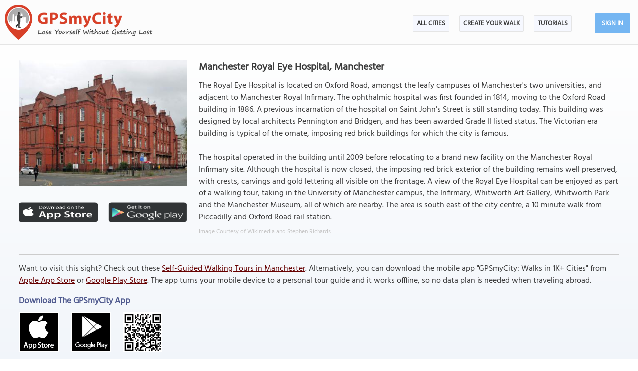

--- FILE ---
content_type: text/html; charset=UTF-8
request_url: https://www.gpsmycity.com/attractions/manchester-royal-eye-hospital-26985.html
body_size: 6101
content:
<!DOCTYPE html>
<HTML lang="en">
<HEAD>
<META http-equiv="Content-Type" content="text/html; charset=utf-8">
<TITLE>Manchester Royal Eye Hospital, Manchester</TITLE>
<META name="keywords" content="Manchester Royal Eye Hospital, Manchester, England">
<META name="description" content="Manchester Royal Eye Hospital in Manchester, England - sight map, attraction information, photo and list of walking tours containing this attraction. Get offline map and directions using our GPSmyCity self-guided walking tours app for your mobile device.">
<!--<META http-equiv="Last-Modified" content="Sun, 01 Feb 2026 02:05:31 GMT">-->
<META name="viewport" content="width=device-width, initial-scale=1">
<META property="og:type" content="website">
<META property="og:site_name" content="GPSmyCity">
<META property="og:title" content="Manchester Royal Eye Hospital in Manchester, England">
<META property="og:description" content="Manchester Royal Eye Hospital in Manchester, England - sight map, attraction information, photo and list of walking tours containing this attraction. Get offline map and directions using our GPSmyCity self-guided walking tours app for your mobile device.">
<META property="og:url" content="https://www.gpsmycity.com/attractions/manchester-royal-eye-hospital-26985.html">
<META property="og:image" content="https://www.gpsmycity.com/img/gd_sight/26985.jpg">
<LINK rel="canonical" href="https://www.gpsmycity.com/attractions/manchester-royal-eye-hospital-26985.html">
<META name="apple-itunes-app" content="app-id=417207307, affiliate-data=at=1010l9wd&ct=mobile, app-argument=gpsmycitymaster://?do=show_guide_info&id=1751">
<LINK rel="manifest" href="/dlnk/manifest.json">
<META name="theme-color" content="#555555">
<LINK rel="shortcut icon" href="/d/favicon.ico" type="image/x-icon">
<LINK rel="icon" href="/d/favicon-96px.png" type="image/png" sizes="96x96">
<LINK rel="icon" href="/d/favicon.png" type="image/png" sizes="256x256">
<LINK rel="icon" href="/d/favicon.svg" type="image/svg+xml" sizes="512x512">
<LINK rel="apple-touch-icon" href="/d/favicon.png" type="image/png" sizes="256x256">
<LINK rel="preload" href="/d/layout_v4.css" as="style">
<LINK rel="preload" href="/d/layout_v4.js" as="script">
<LINK rel="preload" href="/d/lazysizes/lazysizes.min.js" as="script">
<LINK rel="preload" href="https://code.jquery.com/jquery-3.7.1.min.js" as="script">
<LINK rel="stylesheet" type="text/css" href="/d/layout_v4.css">
<SCRIPT type="text/javascript" src="/d/layout_v4.js"></SCRIPT>
<SCRIPT type="text/javascript" src="https://code.jquery.com/jquery-3.7.1.min.js"></SCRIPT>
<SCRIPT type="text/javascript" src="/d/lazysizes/lazysizes.min.js" async=""></SCRIPT>
</HEAD>
<BODY>
<SCRIPT type="application/ld+json">
{
"@context": "https://schema.org",
"@type": "TouristAttraction",
"name": "Manchester Royal Eye Hospital",
"description": "Manchester Royal Eye Hospital in Manchester, England - sight map, attraction information, photo and list of walking tours containing this attraction. Get offline map and directions using our GPSmyCity self-guided walking tours app for your mobile device.",
"hasMap": "https://www.gpsmycity.com/attractions/manchester-royal-eye-hospital-26985.html",
"address": {
"@type": "PostalAddress",
"addressLocality": "Manchester",
"addressCountry": "England"
},
"publicAccess": true,
"isAccessibleForFree": true,
"availableLanguage": {
"@type": "Language",
"name": "English"
},
"image": "https://www.gpsmycity.com/img/gd_sight/26985.jpg",
"url": "https://www.gpsmycity.com/attractions/manchester-royal-eye-hospital-26985.html",
"geo": {
"@type": "GeoCoordinates",
"latitude": "53.462007",
"longitude": "-2.229045"
}
}
</SCRIPT>
<!-- .Lazy() -->
<DIV id="mdiv">
<!-- { mbody -->
<DIV id="mbody">
<!-- { mtop -->
<header>
<DIV id="mtop">
<A class="logo" title="GPSmyCity city walks app" href="/"></A>
<UL class="menu">
<LI><A href="/gps-tour-guides/index.html">All Cities</A></LI>
<LI class="exp4"><A href="/create-custom-walk.html">Create Your Walk</A></LI>
<LI><A href="/articles/index.html">Articles</A></LI>
<SCRIPT>show_user_acc_blk(1);</SCRIPT>
</UL>
<DIV class="js_menu" onClick="show_js_menu(1)"></DIV>
<DIV class="js_inner">
<SCRIPT>show_js_inner();</SCRIPT>
</DIV>
</DIV>
</header>
<!-- } mtop -->
<!-- { mdata -->
<main>
<DIV id="mdata">
<DIV id="tour_pg">
<DIV class="inner inner_ns">
<DIV class="gradient_block tbl">
<STYLE>
#tour_pg .app_btn { padding:25px 0 25px 0; display:flex; justify-content:center }
#tour_pg .app_btn IMG { height:40px }
</STYLE>
<DIV class="top_info tbl">
<DIV class="apart">
<IMG class="lazyload" src="/d/0-640.jpg" data-src="/img/gd_attr/26985.jpg" alt="Manchester Royal Eye Hospital, Manchester">
<DIV class="app_btn">
<A href="/dlnk/?view=guide&id=1751&src=2" onClick="ga('send', 'event', 'Ev', 'clog', 'sight_simg_i');" rel="nofollow" target="_blank"><IMG class="lazyload" src="/d/dot.png" data-src="/d/get_the_app_itunes_btn.png" title="Download 'GPSmyCity: Walks in 1K+ Cities app' for IOS"></A>
<A href="/dlnk/?view=guide&id=1751&src=3" onClick="ga('send', 'event', 'Ev', 'clog', 'sight_simg_a');" rel="nofollow" target="_blank" style="margin-left:20px"><IMG class="lazyload" src="/d/dot.png" data-src="/d/get_the_app_gplay_btn.png" title="Download 'GPSmyCity: Walks in 1K+ Cities app' for Android"></A>
</DIV>
</DIV>
<DIV class="bpart">
<H1 style="margin-bottom:10px">Manchester Royal Eye Hospital, Manchester</H1>
<DIV>The Royal Eye Hospital is located on Oxford Road, amongst the leafy campuses of Manchester&#039;s two universities, and adjacent to Manchester Royal Infirmary. The ophthalmic hospital was first founded in 1814, moving to the Oxford Road building in 1886. A previous incarnation of the hospital on Saint John&#039;s Street is still standing today. This building was designed by local architects Pennington and Bridgen, and has been awarded Grade II listed status. The Victorian era building is typical of the ornate, imposing red brick buildings for which the city is famous.<br />
<br />
The hospital operated in the building until 2009 before relocating to a brand new facility on the Manchester Royal Infirmary site. Although the hospital is now closed, the imposing red brick exterior of the building remains well preserved, with crests, carvings and gold lettering all visible on the frontage. A view of the Royal Eye Hospital can be enjoyed as part of a walking tour, taking in the University of Manchester campus, the Infirmary, Whitworth Art Gallery, Whitworth Park and the Manchester Museum, all of which are nearby. The area is south east of the city centre, a 10 minute walk from Piccadilly and Oxford Road rail station.</DIV>
<DIV class="copy"><A href="https://commons.wikimedia.org/wiki/File:Royal_Eye_Hospital,_Manchester.jpg" target="_blank" rel="nofollow noopener">Image Courtesy of Wikimedia and Stephen Richards.</A></DIV>
</DIV>
</DIV>
<DIV class="app_info">
<DIV>
<HR><P>
Want to visit this sight? Check out these <A href="/gps-tour-guides/manchester-2633.html">Self-Guided Walking Tours in Manchester</A><!-- England -->. Alternatively, you can download the mobile app "GPSmyCity: Walks in 1K+ Cities" from <A href="/dlnk/?view=guide&id=1751&src=2" onClick="ga('send', 'event', 'Ev', 'clog', 'sight_i');" target="_blank" rel="nofollow">Apple App Store</A> or <A href="/dlnk/?view=guide&id=1751&src=3" onClick="ga('send', 'event', 'Ev', 'clog', 'sight_a');" target="_blank" rel="nofollow">Google Play Store</A>. The app turns your mobile device to a personal tour guide and it works offline, so no data plan is needed when traveling abroad.
</DIV>
<DIV class="addon" style="margin-top:15px">
<H3 style="margin-bottom:10px">Download The GPSmyCity App</H3>
<A href="/dlnk/?view=guide&id=1751&src=2" onClick="ga('send', 'event', 'Ev', 'clog', 'sight_i');" target="_blank" rel="nofollow"><IMG class="lazyload" src="/d/dot.png" data-src="/d/getapp_itunes_icon.png" title="Download 'GPSmyCity: Walks in 1K+ Cities' app for IOS" width="80"></A>
<A href="/dlnk/?view=guide&id=1751&src=3" onClick="ga('send', 'event', 'Ev', 'clog', 'sight_a');" target="_blank" rel="nofollow" style="margin-left:20px"><IMG class="lazyload" src="/d/dot.png" data-src="/d/getapp_gplay_icon.png" title="Download 'GPSmyCity: Walks in 1K+ Cities' app for Android" width="80"></A>
<A href="/dlnk/?view=guide&id=1751&src=4" onClick="ga('send', 'event', 'Ev', 'clog', 'sight_qr');" target="_blank" rel="nofollow" style="margin-left:20px"><IMG class="lazyload" src="/d/dot.png" data-src="/d/getapp_qrcode_icon.png" title="Download 'GPSmyCity: Walks in 1K+ Cities' app" width="80"></A>
</DIV>
</DIV>
</DIV>
</DIV>
<DIV class="tour_map">
<DIV class="header"><H2>Manchester Royal Eye Hospital on Map</H2></DIV>
<DIV style="margin:-20px 0 10px 0; font-weight:bold; text-align:center; font-size:var(--ft16)">
<A href="/gps-tour-guides/manchester-2633.html?cstour" onClick="ga('send', 'event', 'Ev', 'clog', 'create_cs_map');">Create Your Own Self-Guided Walk to Visit This Sight</A><!--Manchester--><!-- &gid= -->
</DIV>
<DIV id="map_area"><DIV id="map_canvas"></DIV></DIV>
<!--<DIV style="margin:5px"><A href="" style="background:url(/d/zoom_img.png) no-repeat; padding-left:18px" target="_blank"><B>Enlarge map</B></A></DIV>-->
<LINK rel="stylesheet" href="/d/leafletjs/leaflet.css">
<SCRIPT type="text/javascript" src="/d/leafletjs/leaflet.js"></SCRIPT>
<LINK rel="stylesheet" href="/d/leafletjs/leaflet-gesture-handling.min.css" type="text/css">
<SCRIPT src="/d/leafletjs/leaflet-gesture-handling.min.js"></SCRIPT>
<SCRIPT>
jarr = {"pins":[["53.462007","-2.229045","Manchester Royal Eye Hospital","0"]],"path":[]};
jarr['zmax'] = 0;
</SCRIPT>
<SCRIPT type="text/javascript" src="/d/gd_mgmt_info.js"></SCRIPT>
<DIV class="tour_map_info">
<B>Sight Name:</B> Manchester Royal Eye Hospital
<BR><B>Sight Location:</B> <A href="/gps-tour-guides/manchester-2633.html">Manchester, England (See walking tours in Manchester)</A>
<BR><B>Sight Type:</B> Attraction/Landmark
</DIV>
</DIV>
<DIV style="clear:both; padding-top:10px" class="mv_content">
<DIV class="content_hint"></DIV>
</DIV>
<!-- { tours -->
<DIV id="wtour_list" class="tbl">
<DIV style="margin:15px">
<H2>Walking Tours in Manchester, England</H2>
</DIV>
<DIV class="wlist tbl">
<DIV>
<DIV><A href="/gps-tour-guides/manchester-2633.html?cstour" onClick="ga('send', 'event', 'Ev', 'clog', 'create_cs_map');"><IMG class="lazyload" src="/d/0-640.jpg" data-src="/d/cs_walk_img.webp" alt="Create Your Own Walk in Manchester"></A></DIV>
<DIV>
<H3><A href="/gps-tour-guides/manchester-2633.html?cstour" onClick="ga('send', 'event', 'Ev', 'clog', 'create_cs_map');">Create Your Own Walk in Manchester</A></H3>
<DIV class="tour_map_info">
Creating your own self-guided walk in Manchester is easy and fun. Choose the city attractions that you want to see and a walk route map will be created just for you. You can even set your hotel as the start point of the walk.
</DIV>
</DIV>
</DIV>
<DIV>
<DIV><A href="/tours/edwardian-architecture-tour-3311.html"><IMG class="lazyload" src="/d/0-640.jpg" data-src="/img/gd/3311.jpg" alt="Edwardian Architecture Tour"></A></DIV>
<DIV>
<H3><A href="/tours/edwardian-architecture-tour-3311.html">Edwardian Architecture Tour</A></H3>
<DIV class="tour_map_info">
A product of the Industrial Revolution, Manchester is noted for its warehouses, railway viaducts, cotton mills, and canals, reflecting the most ambitious and exciting phase of the city&#039;s history. <br />
<br />
During the reign of King Edward VII, which spanned from 1901 to 1910, Manchester experienced a significant boom in architectural development. This period saw a shift towards more ornate and...&nbsp; <A href="/tours/edwardian-architecture-tour-3311.html">view more</A><BR>
<BR><B>Tour Duration:</B> 2 Hour(s)
<BR><B>Travel Distance:</B> 2.6 Km or 1.6 Miles
</DIV>
</DIV>
</DIV>
<DIV>
<DIV><A href="/tours/manchester-introduction-walking-tour-3306.html"><IMG class="lazyload" src="/d/0-640.jpg" data-src="/img/gd/3306.jpg" alt="Manchester Introduction Walking Tour"></A></DIV>
<DIV>
<H3><A href="/tours/manchester-introduction-walking-tour-3306.html">Manchester Introduction Walking Tour</A></H3>
<DIV class="tour_map_info">
Manchester is a city known for people who changed things in practical ways, from scientists and industrialists to musicians and footballers. The Industrial Revolution reshaped daily life in its streets and mills, Alan Turing, the legendary mathematician and computer scientist, worked here after the war, and modern bands like Oasis started out in local venues. Their stories aren’t dramatic in the...&nbsp; <A href="/tours/manchester-introduction-walking-tour-3306.html">view more</A><BR>
<BR><B>Tour Duration:</B> 2 Hour(s)
<BR><B>Travel Distance:</B> 2.5 Km or 1.6 Miles
</DIV>
</DIV>
</DIV>
<DIV>
<DIV><A href="/tours/manchester-historical-architecture-tour-3308.html"><IMG class="lazyload" src="/d/0-640.jpg" data-src="/img/gd/3308.jpg" alt="Manchester Historical Architecture Tour"></A></DIV>
<DIV>
<H3><A href="/tours/manchester-historical-architecture-tour-3308.html">Manchester Historical Architecture Tour</A></H3>
<DIV class="tour_map_info">
Manchester’s architecture is rich in styles. Throughout centuries, the city has evolved in phases, each of which left its peculiar imprint on the city&#039;s architectural tapestry. Here, you can see medieval red-brick buildings coexisting harmoniously with concrete-and-glass structures from the modern era. <br />
<br />
One notable landmark in Manchester is the Statue of Prince Albert, a regal monument...&nbsp; <A href="/tours/manchester-historical-architecture-tour-3308.html">view more</A><BR>
<BR><B>Tour Duration:</B> 1 Hour(s)
<BR><B>Travel Distance:</B> 1.6 Km or 1 Miles
</DIV>
</DIV>
</DIV>
</DIV>
</DIV>
<!-- } tours -->
<DIV style="clear:both; padding-top:10px" class="mv_content">
<DIV class="content_hint"></DIV>
</DIV>
<STYLE>
.tbl_bk_bpart { background-color:#f5f5fb; padding:2% 2% 0 2%; border: 1px solid #edecec; box-sizing:border-box; font-size:var(--ft15) }
@media (max-width:740px) {
.tbl_bk_bpart { padding:3% 3% 0 3% }
}
</STYLE>
<P>
<DIV class="tbl tbl_bk_bpart">
<DIV style="margin-bottom:20px">
<H2>Useful Travel Guides for Planning Your Trip</H2>
<HR>
</DIV>
<DIV id="doc_list">
<DIV class="doc_row">
<DIV class="doc_img">
<A href="/articles/154-top-8-cafes-and-sweet-shops-in-manchester.html"><IMG class="lazyload" src="/d/0-640.jpg" data-src="/img/art_doc/154-top-8-cafes-and-sweet-shops-in-manchester.jpg" width="100%" alt="Top 8 Cafes and Sweet Shops in Manchester"></A>
</DIV>
<DIV class="doc_txt">
<A href="/articles/154-top-8-cafes-and-sweet-shops-in-manchester.html"><H4 style="color:#505B8F">Top 8 Cafes and Sweet Shops in Manchester</H4></A>
<DIV style="margin-top:15px;">Heading up Oldham Street from Picadilly Gardens you arrive at The Northern Quarter; the ‘cool’ part of Manchester, think Brooklyn, Shoreditch, Le Marais; trendy young things with fancy haircuts frequent the coffee houses, boutique and vintage shops during the day and the bars once night-time...</DIV>
</DIV>
</DIV>
</DIV>
</DIV>
<P>
<!-- { video -->
<DIV class="videoBlock tbl">
<DIV class="videoInner tbl">
<DIV class="videoWrapper">
<IFRAME class="lazyload" data-src="/templates/youtube-src.html?v=YcxDRDpwbuo&hd=1" width="640" height="480" frameborder="0" referrerpolicy="strict-origin-when-cross-origin" allowfullscreen title="How GPSmyCity App Works"></IFRAME>
</DIV>
</DIV>
</DIV>
<!-- } video -->
</DIV>
</DIV>
</main>
<!-- } mdata -->
<!-- { mfoot -->
<FOOTER>
<DIV id="mfoot">
<DIV class="inner">
<DIV class="left">
<DIV class="hd">GPSmyCity Inc</DIV>
<DIV class="copy_blob">Self-guided walking tours apps on iOS and Android for exploring cities on foot - they make bus tours obsolete!</DIV>
<DIV class="copy">&copy; 2026 GPSmyCity Inc. All Rights Reserved.</DIV>
</DIV>
<DIV class="right">
<NAV>
<DIV class="nav">
<UL>
<LI><A href="/about-us.html">About</A></LI>
<LI><A href="/gps-tour-guides/index.html">All Cities</A></LI>
<LI><A href="/mobile-app.html">Tutorials</A></LI>
<LI><A href="/create-custom-walk.html">Create a Walk</A></LI>
<LI><A href="/articles/index.html">Articles</A></LI>
<LI><A href="/privacy-policy.html">Privacy Policy</A></LI>
<LI><A href="/terms.html">Terms</A></LI>
<LI><A href="/disclosure.html">Disclosure</A></LI>
<LI><A href="/content-contribution.html">Content Contribution</A></LI>
</UL>
</DIV>
</NAV>
<DIV class="buttons">
<DIV class="app_btn">
<A href="/dlnk/?act=store&go=itunes" onClick="ga('send', 'event', 'Ev', 'clog', 'mfoot_i');" rel="nofollow" target="_blank"><IMG class="lazyload" src="/d/dot.png" data-src="/d/get_the_app_itunes_btn.png" title="Download 'GPSmyCity: Walks in 1K+ Cities app' for IOS"></A>
<A href="/dlnk/?act=store&go=gplay" onClick="ga('send', 'event', 'Ev', 'clog', 'mfoot_a');" rel="nofollow" target="_blank" style="margin-left:20px"><IMG class="lazyload" src="/d/dot.png" data-src="/d/get_the_app_gplay_btn.png" title="Download 'GPSmyCity: Walks in 1K+ Cities app' for Android"></A>
</DIV>
<DIV class="share_btn">
<A href="https://www.facebook.com/gpsmycity/" target="_blank" rel="nofollow noopener"><IMG class="lazyload" src="/d/dot.png" data-src="/d/btn_facebook.png" title="GPSmyCity on Facebook"></A>
<A href="https://www.pinterest.com/gpsmycity/" target="_blank" rel="nofollow noopener"><IMG class="lazyload" src="/d/dot.png" data-src="/d/btn_pinterest.png" title="GPSmyCity on Pinterest"></A>
<A href="https://www.youtube.com/@gpsmycity" target="_blank" rel="nofollow noopener"><IMG class="lazyload" src="/d/dot.png" data-src="/d/btn_youtube.png" title="GPSmyCity on YouTube"></A>
</DIV>
</DIV>
</DIV>
</DIV>
</DIV>
</FOOTER>
<!-- } mfoot -->
</DIV>
<!-- } mbody -->
</DIV>
<!-- { google GA4 -->
<SCRIPT async src="https://www.googletagmanager.com/gtag/js?id=G-DGGE0QZQWQ"></SCRIPT>
<SCRIPT>
window.dataLayer = window.dataLayer || [];
function gtag(){dataLayer.push(arguments);}
gtag('consent', 'default', {
'ad_storage': 'denied',
'ad_user_data': 'denied',
'ad_personalization': 'denied',
'analytics_storage': 'denied',
'region': ['BE', 'BG', 'CZ', 'DK', 'DE', 'EE', 'IE', 'GR', 'ES', 'FR', 'HR', 'IT', 'CY', 'LV', 'LT', 'LU', 'HU', 'MT', 'NL', 'AT', 'PL', 'PT', 'RO', 'SI', 'SK', 'FI', 'SE'],
'wait_for_update': 500
});
gtag('js', new Date());
gtag('config', 'G-DGGE0QZQWQ', { traffic_type: (navigator.webdriver || !navigator.userAgent || navigator.userAgent.length < 25 ? "-" : location.origin) });
function ga(p1, p2, p3, p4, p5) { gtag(p2, p5, {'event_category': p4}); }
function isBtRes() {
return ['1024x1024','1280x1200','1024x10000','1366x1366']
.includes(`$x$`);
}
if (isBtRes()) {
new Image().src = "/d/dot.png?ua=" + navigator.userAgent;
}
</SCRIPT>
<!-- } google GA4 -->
<!-- { mediavine -->
<SCRIPT>
window.addEventListener("load", function() {
var script = document.createElement('script');
script.setAttribute('DATA-NOPTIMIZE', "1");
script.setAttribute('DATA-CFASYNC', "false");
script.setAttribute("defer", "true");
script.src = "https://scripts.mediavine.com/tags/gps-my-city.js";
document.body.appendChild(script);
const cmpEventHandler=function({detail:detail=Object}){if(detail==='tcfApiReady'){const a=function(b,c){if(c&&(b['eventStatus']==='tcloaded'||b['eventStatus']==='useractioncomplete')){var d=Object['keys'](b['purpose']['consents'])['length']>0xa;for(let e in b['purpose']['consents']){if(!b['purpose']['consents'][e]){d=![];break;}}d&&gtag('consent','update',{'ad_user_data':'granted','ad_personalization':'granted','ad_storage':'granted','analytics_storage':'granted'}),window['__tcfapi']('removeEventListener',0x2,f=>{},b['listenerId']);}};window['__tcfapi']('addEventListener',0x2,a);}};window['addEventListener']('mediavineCmp',cmpEventHandler);
});
</SCRIPT>
<!-- } mediavine -->
</BODY>
</HTML>